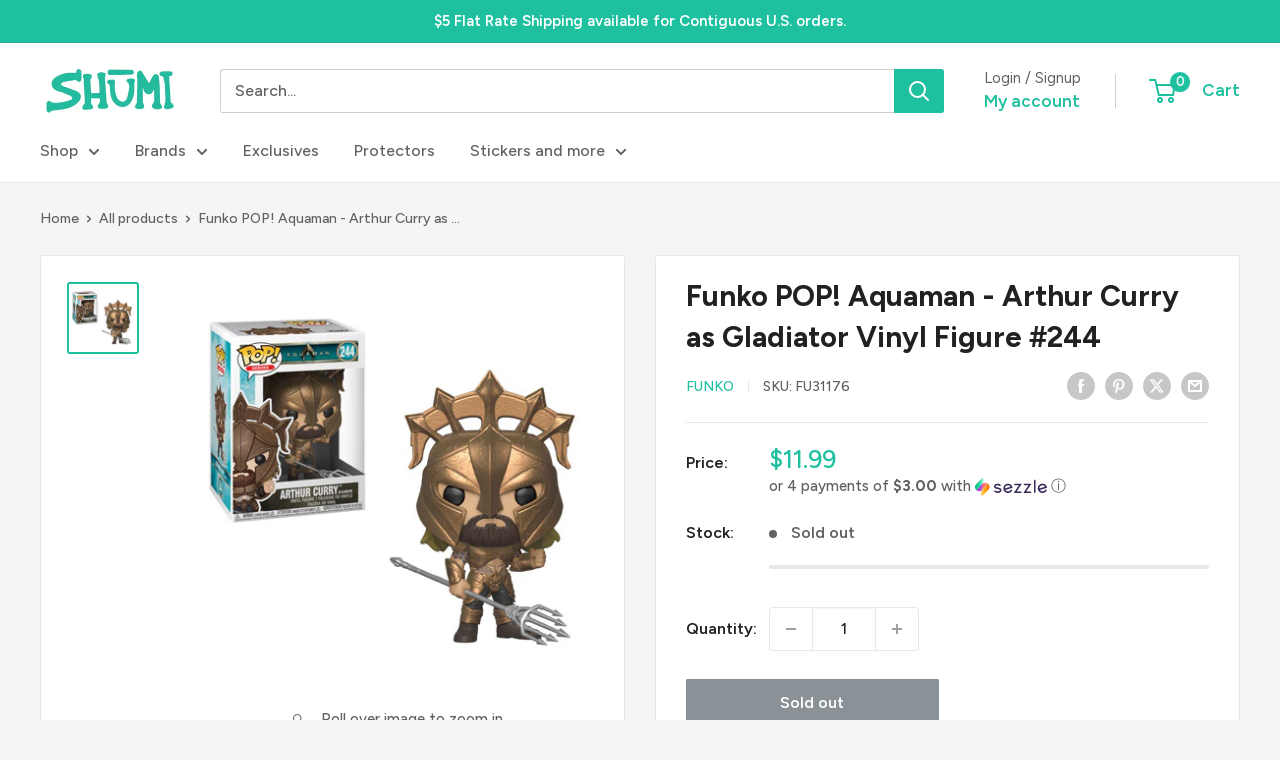

--- FILE ---
content_type: text/plain;charset=UTF-8, text/javascript
request_url: https://app.accessibilityspark.com/sessions?shop=shumi-toys-gifts.myshopify.com
body_size: -80
content:
// 1770011521204 | shumi-toys-gifts.myshopify.com | null | undefined